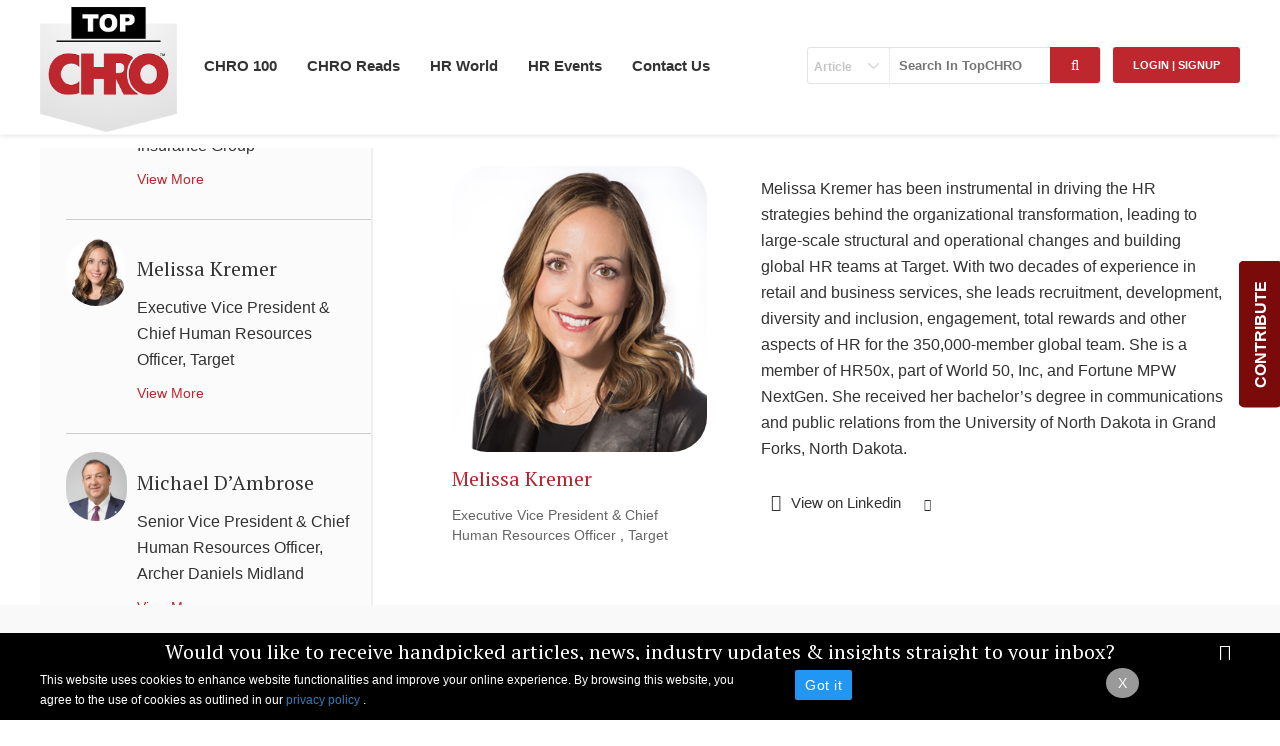

--- FILE ---
content_type: text/html; charset=utf-8
request_url: http://www.topchro.com/Profile/details/627
body_size: 22230
content:
<!DOCTYPE html>
<html lang="en">
<head>
    <meta charset="utf-8" />
    <title>Worldwide Top - 100 CHRO List | 2017</title>
    <meta name="robots" content="index, follow" />
    
    <meta name="description" content="Discover Worldwide TopCHRO List 2017 which includes the result of an intensive profiling of thousands of leaders whose professional human resources has made an irreplaceable contribution.">

    
    <meta name="keyword" content="Top CHRO in the World 2017,
TopCHRO Worldwide 2017,
worldwide TopCHRO List 2017,
TopCHRO List 2017,
top chro list worlwide 2017" />
    <link rel="canonical" href="https://www.topchro.com/worldwide-top-100-chros-list-2017" />

    
    
    <meta content="IE=edge" http-equiv="X-UA-Compatible" />
    <meta name="viewport" content="width=device-width, initial-scale=1.0" />
    <link rel="shortcut icon" href="" type="image/x-icon" />
    <link href="https://fonts.googleapis.com/css?family=PT+Serif:400,700" rel="stylesheet">
    <link rel="shortcut icon" type="image/x-icon" href="/images/favicon.ico">
    <meta content="text/html; charset=utf-8" http-equiv="Content-type" />
    <meta name="description" content="" />
    <meta name="author" content="" />
    <link href="/Content/style.css" rel="stylesheet"/>

    <link href="/Content/responsive.css" rel="stylesheet"/>

    <link href="/Content/fonts.css" rel="stylesheet"/>

    <link href="/Content/fonts/fonts.css" rel="stylesheet"/>

    <script src="/Scripts/modernizr-2.5.3.js"></script>

    <script src="/Scripts/jquery-1.7.1.js"></script>

    <link rel="stylesheet" href="https://maxcdn.bootstrapcdn.com/bootstrap/3.4.1/css/bootstrap.min.css">
    <script src="https://ajax.googleapis.com/ajax/libs/jquery/3.7.1/jquery.min.js"></script>
    <script src="https://maxcdn.bootstrapcdn.com/bootstrap/3.4.1/js/bootstrap.min.js"></script>
    
    <script type="text/javascript">
        (function (c, l, a, r, i, t, y) {
            c[a] = c[a] || function () { (c[a].q = c[a].q || []).push(arguments) };
            t = l.createElement(r); t.async = 1; t.src = "https://www.clarity.ms/tag/" + i;
            y = l.getElementsByTagName(r)[0]; y.parentNode.insertBefore(t, y);
        })(window, document, "clarity", "script", "nmjjexba9b");
    </script>
    <!-- Google tag (gtag.js) -->
    <script async src="https://www.googletagmanager.com/gtag/js?id=G-QXKMR8HTP8"></script>
    <script>window.dataLayer = window.dataLayer || []; function gtag() { dataLayer.push(arguments); } gtag('js', new Date()); gtag('config', 'G-QXKMR8HTP8');</script>


</head>
<body>
    <!--mobile menu-->
    <div class="mobile-menu">
        <!-- main menu start -->
        <div class="main-menu-bg">
        </div>
        <!-- main menu end -->
    </div>


    <header class="fixed">
        <!--bottom-section Start-->
        
        <div class="clear"></div>
        <div class="bottom-section">
            <div class="outer">

                <div class="logo">
                    <a href="/" title="Top CHRO">
                        <img src="/Images/TopCHRO.png" alt="TopCHRO" title="TopCHRO" />
                    </a>
                </div>
                <div class="right">
                    <span class="tg-menu" onclick="openNav()" title="Menu">&#9776;</span>
                    <div id="mySidenav" class="sidenav">
                        <div class="sidenav-inner">
                            <a class="closebtn" href="javascript:void(0)" title="" onclick="closeNav()">×</a>
                            <ul>


                                <li class="head"><a href="/the-elite-topchro" title="CHRO 100">CHRO 100</a></li>
                                <li class="head"><a title="Worldwide" href="/the-elite-topchro">Worldwide</a></li>
                                <li><a href="/profile/worldwide-top-100-chros-2019" title="Worldwide Top CHRO List 2019">2019</a></li>
                                <li><a href="/profile/worldwide-top-100-chros-2018" title="Worldwide Top CHRO List 2018">2018</a></li>
                                <li><a href="/profile/worldwide-top-100-chros-2017" title="Worldwide Top CHRO List 2017">2017</a></li>
                                <li><a href="/profile/worldwide-top-100-chros-list-2016" title="Worldwide Top CHRO List 2016">2016</a></li>
                                <li><a href="/profile/worldwide-top-100-chros-list-2015" title="Worldwide Top CHRO List 2015">2015</a></li>
                                <li><a href="/profile/worldwide-top-100-chros-list-2014" title="Worldwide Top CHRO List 2014">2014</a></li>
                                <li class="head"><a title="Regional" href="/the-elite-topchro">Regional</a></li>
                                <li><a href="/profile/the-asia-top-100-chros-list-2019" title="Asia 2019">Asia 2019</a></li>
                                <li>
                                    <a href="/profile/the-aus-nz-top-100-chros-list-2019" title="Australia & New Zealand Top CHRO List 2018">
                                        Australia & New Zealand 2019
                                    </a>
                                </li>
                                <li><a href="/profile/the-africa-top-100-chros-list-2019" title="Africa 2019">Africa 2019</a></li>
                                <li><a href="/profile/the-gcc-top-100-chros-list-2019" title="GCC Top CHRO List 2019">GCC 2019</a></li>
                                <li><a href="/profile/the-europe-top-100-chros-list-2019" title="Europe 2019">Europe 2019</a></li>
                                <li class="head">
                                    <a href="/categories/chro-read" title="CHRO Reads">CHRO Reads</a>
                                </li>

                                <li><a title="Strategic HR" href="/categories/strategic-hr">Strategic HR</a></li>
                                <li><a title="Talent Acquisition" href="/categories/talent-acquisition">Talent Acquisition</a></li>
                                <li><a title="Leadership Guide" href="/categories/leadership-guide">Leadership Guide</a></li>
                                <li><a title="HR Tech" href="/categories/hr-technology">HR Tech</a></li>
                                <li class="head"><a title="Nominate a CHRO" href="/nominate-a-chro">Nominate a CHRO</a></li>
                                <li class="head">
                                    <a href="/hr-events" title="HR World">HR World</a>
                                </li>
                                <li><a title="HR News and Trends" href="/news">HR News and Trends</a></li>
                                <li><a title="HR Videos" href="/videos">HR Videos</a></li>
                                <li class="head"><a href="/hr-events" title="HR Events">HR Events</a></li>
                                <li class="head"><a href="/contact-us" title="Contact Us">Contact Us</a></li>
                                <li class="head"><a title="Advertise" href="/advertise">Advertise</a></li>
                                <li class="head"><a href="/contribute" title="Contribute">Contribute</a></li>
                                <li class="head"><a href="/privacy-policy" title="Privacy Policy">Privacy Policy</a></li>
                                <li class="head"><a href="/terms-of-use" title="Terms of Use">Terms of Use</a></li>

                                <li class="head"><a href="/sitemap" title="Sitemap">Sitemap</a></li>
                            </ul>
                        </div>
                    </div>
                    <!---login start--->
                    <!---login end--->
                </div>
                <div class="logo-right">



                    <div class="clear">
                    </div>
                    <div class="bottom-part">
                        <div class="topics" id="topics">
                            <div class="top-part loginandreg-pop">
                                <div class="login-part">
                                    
            <a href="javascript:login('show');" title="Login | SignUp" class="smallbtn">Login | SignUp </a>


                                    
    <form action="/search" id="searchform" method="post"><input name="__RequestVerificationToken" type="hidden" value="jFtqkuSfyaAeW2YHGlriLab3ceUv6WhNLil1R2nQs8zoqWZmPODNR7_Fh0eIolF_yMJ9NHMqkrUb9FYvwwDyZ7hKedBXHCKkeBaC40chC0fV-KKAl52Pgn9-w8XWW2Pt1J8a7fV5FbYi6Z7HKqwtdrTwAY2JRZeoFvKldUTOeFk1" />    <span class="select-box">
        <select Class="round" data-val="true" data-val-required="The SearchKey field is required." id="LstSearchKey" name="SearchKey"><option value="Article">Article</option>
<option value="Profile">Profile</option>
</select>
        <div class="top-search">
            <input Placeholder="Search In TopCHRO" data-val="true" data-val-required="The SearchText field is required." id="TxtSearch" name="SearchText" type="text" value="" />            
            <button class="go-btn" id="btnSearch">
                <i class="fa fa-search"></i>
            </button>
        </div>
    </span>
</form>

                                    

<script type="text/javascript">
    $(document).click(function () {
        $("#signup-show").click(function () {
            $("#m-hide").show();
            $("#login-hide").hide();
        });

        $(".bto-login").click(function () {
            $("#login-hide").show();
            $("#m-hide").hide();
        });

    });

</script>



<div id="popupbox"> 
<div class="overlay"></div>
    <div class="pop">
     <a href="javascript:login('hide');" class="closee"><i class="fa fa-times"></i></a>
    <div class="right" id="m-hide">
            <div class="head-tag">              
                <h2>Have not registered as yet? SignUp Now</h2>                
            </div>
            <div class="bottom-head-tag">
                
<form action="/SignUp/Register" id="signupform" method="post"><input name="__RequestVerificationToken" type="hidden" value="_aP4nix6wIBDePCb_rGw2HorE1muAPIEGApLssPshZ3wUktONHxQf7F6GBoqU2At5dNBpdjkEUTfO9FgJAoT5F69OeU4p97SBCPbje1iWTKaM0z8fqaPfBPk8umV_0m5rxDuMdWb_ISLi_MoueBEkQFbWIp2fxyQkpbk7Zr8Pkw1" /><input data-val="true" data-val-length="The Name must be at least 2 characters long." data-val-length-max="100" data-val-length-min="2" data-val-required="The Name field is required." id="txtName" name="Name" placeholder="Name *" type="text" value="" /><span class="field-validation-valid" data-valmsg-for="Name" data-valmsg-replace="true"></span><input data-val="true" data-val-length="The email id must contains 10 characters." data-val-length-max="70" data-val-length-min="10" data-val-regex="Please enter valid Email id." data-val-regex-pattern="^([a-zA-Z0-9_\.\-])+\@(([a-zA-Z0-9\-])+\.)+([a-zA-Z0-9]{2,4})+$" data-val-required="Please enter your Email id." id="txtEmail" name="Email" placeholder="Email Address *" type="text" value="" /><span class="field-validation-valid" data-valmsg-for="Email" data-valmsg-replace="true"></span><input data-val="true" data-val-length="The Password must be at least 6 characters long." data-val-length-max="20" data-val-length-min="6" data-val-required="The Password field is required." id="txtPassword" name="Password" placeholder="Password *" type="password" /><span class="field-validation-valid" data-valmsg-for="Password" data-valmsg-replace="true"></span><input data-val="true" data-val-equalto="The password and confirmation password do not match." data-val-equalto-other="*.Password" id="txtConfirmPassword" name="ConfirmPassword" placeholder="Confirm Password *" type="password" /><span class="field-validation-valid" data-valmsg-for="ConfirmPassword" data-valmsg-replace="true"></span>    <input type="hidden" name="returnURL" value="/Profile/details/627"/>
    <button type="submit" class="btn">Register Now</button>
    <div class="bto-login"><a href="#">Back To Login</a></div>
    <p>
        * Your Click to 'Register Now' is an acceptance to the <b>'Terms & Conditions'</b>
        and <b>'Privacy Policy'</b>
    </p>  
</form><style>
#signupform .field-validation-error{font-size:12px;color:Red;}
</style>
            </div>
           
        </div>

    <div id="login-hide" class="left">
                    <div id="login-accnt-panel">
                <div class="head-tag">
                    <img src=/Images/TopCHRO.png />
                    <h2>Login</h2>
                </div>
                
<form action="/signup/Login" id="loginform" method="post"><input name="__RequestVerificationToken" type="hidden" value="iS5VVK2DS2sdMuDdNTGuceCh6Vx7A9WBR36w2OuFG_hALRLDQ0Ou9ygeaEzS3Po-Eg9TePfxOLieZmulUK-jYcWj0_D9J4jG0yRsAm6M4qE1LBpB00MrYQ6qerI_6HyNYOiVwER9lKfHm8VChx5b17hxw_w-y5qjyiGfBjKh1Jk1" />    <div class="row-block">
        <img src="/Images/loguser-icon.png" />
        <input data-val="true" data-val-required="The User name field is required." id="txtUsername" name="UserName" placeholder="Enter User id*" size="70" type="text" value="" />
        <span class="field-validation-valid" data-valmsg-for="UserName" data-valmsg-replace="true"></span>
    </div>
    <div class="row-block">
        <img src="/Images/logpass-icon.png" alt=" " title=" " />
        <input data-val="true" data-val-required="The Password field is required." id="txtPassword" name="Password" placeholder="Enter Password*" size="20" type="password" />
        <span class="field-validation-valid" data-valmsg-for="Password" data-valmsg-replace="true"></span>
    </div>
    <div class="row-block">
        <div class="row login-forgot">
            <button type="submit" class="btn">
                Login Now</button>
            <a href="javascript:;" title="Forgot password" id="forgot-click">Forgot password?</a>
        </div>
        <input type="hidden" name="returnURL" value="/Profile/details/627" />
    </div>
</form><style>
#loginform .field-validation-error{font-size:12px;color:Red;}
</style>
                
                 <div class="full-hide" id="signup-show">
                 <span>
                    Have not registered as yet?<br /><a href="#">SignUp Now</a>
                 </span>
                 </div>
                </div>

                <div id="forgt-passwrd-panel">
                    <div class="head-tag">
                        <img src=/Images/TopCHRO.png />
                        <h2>Forgot Password</h2>
                    </div>
                
<form action="/signup/SignUp/627" id="reset-password-form" method="post"><input name="__RequestVerificationToken" type="hidden" value="TenXwm3_Y9Bg51P12dhu6TQPyKuPziehSsZ-SWi5Yfhat00WbhrQ9_Nf1pB5G_1ppIxlb2FvDlDlTKuzkLz4tff0xB94cAHXXD8Dt7McnFzDFAuPPKgqLNaRr2b24eCv4L4lGxuieD1v-La2eP8E6ItTtMdJFF1sXZlKnDPHDak1" />    <div class="row-block">
        <img src="/Images/loguser-icon.png" />
        <input data-val="true" data-val-length="The Login/ Email id must contains 10 characters." data-val-length-max="70" data-val-length-min="10" data-val-regex="Please enter valid Email id." data-val-regex-pattern="^([a-zA-Z0-9_\.\-])+\@(([a-zA-Z0-9\-])+\.)+([a-zA-Z0-9]{2,4})+$" data-val-required="Please enter your Login/ Email id." id="txtUsername" name="UserName" placeholder="Enter Email id*" size="70" type="text" value="" />
        <span class="field-validation-valid" data-valmsg-for="UserName" data-valmsg-replace="true"></span>
        <div class="row-block">
            <div class="row login-forgot">
                <input type="hidden" name="returnURL" value="/Profile/details/627" />
                <button type="submit" value="Reset" class="btn" id="btn-Reset-Request">Submit</button>
                <span id="spCheckUserError" style="color: #f44336 !important; display: none"></span>
                <a href="javascript:;" title="Forgot password" id="existing-user">Existing User click here to login</a>
            </div>
        </div>
    </div>
</form><style>
#reset-password-form .field-validation-error{font-size:12px;color:Red;margin-left:0px;}
#spCheckUserError{font-size:12px;color:Red;position:relative;left:-120px;width:500px;}
</style>
                </div>

            </div>
        
    </div>
    <div class="clear"></div>
</div>






                                </div>

                            </div>
                            <ul class="topics-list">
                                <li><a href="/contact-us" title="Contact">Contact Us</a></li>

                                
                                <li><a href="/hr-events" title="HR Events">HR Events</a></li>
                                <li>
                                    <a href="javascript:void(0)" title="HR World">HR World</a>
                                    <ul class="more-topicstop">
                                        


                                        <li><a title="HR News and Trends" href="/news">HR News and Trends</a></li>
                                        <li><a title="HR Videos" href="/videos">HR Videos</a></li>
                                        

                                        
                                    </ul>
                                </li>

                                <li>
                                    <a href="/categories/chro-read" title="CHRO Reads">CHRO Reads</a>
                                    <ul class="more-topicstop">
                                        <li><a title="Strategic HR" href="/categories/strategic-hr">Strategic HR</a></li>
                                        <li><a title="Talent Acquisition" href="/categories/talent-acquisition">Talent Acquisition</a></li>
                                        <li><a title="Leadership Guide" href="/categories/leadership-guide">Leadership Guide</a></li>
                                        <li><a title="HR Tech" href="/categories/hr-technology">HR Tech</a></li>

                                        
                                    </ul>
                                </li>

                                <li>
                                    <a href="/the-elite-topchro" title="CHRO 100">CHRO 100</a>
                                    <ul class="more-topicstop">
                                        <li>
                                            <a title="Worldwide" href="/the-elite-topchro">Worldwide</a>
                                            <ul class="more-subtopics">
                                                <li><a href="/profile/worldwide-top-100-chros-2019" title="Worldwide Top CHRO List 2019">2019</a></li>
                                                <li>
                                                    <a href="/profile/worldwide-top-100-chros-2018" title="Worldwide Top CHRO List 2018">
                                                        2018
                                                    </a>
                                                </li>
                                                <li>
                                                    <a href="/profile/worldwide-top-100-chros-2017" title="Worldwide Top CHRO List 2017">
                                                        2017
                                                    </a>
                                                </li>
                                                <li><a href="/profile/worldwide-top-100-chros-list-2016" title="Worldwide Top CHRO List 2016">2016</a></li>
                                                <li><a href="/profile/worldwide-top-100-chros-list-2015" title="Worldwide Top CHRO List 2015">2015</a></li>
                                                <li><a href="/profile/worldwide-top-100-chros-list-2014" title="Worldwide Top CHRO List 2014">2014</a></li>
                                            </ul>
                                        </li>
                                        <li>
                                            <a title="Regional" href="/the-elite-topchro">Regional</a>
                                            <ul class="more-subtopics">
                                                <li>
                                                    <a href="/profile/the-asia-top-100-chros-list-2019" title="Asia 2019">
                                                        Asia
                                                        2019
                                                    </a>
                                                </li>
                                                <li>
                                                    <a href="/profile/the-aus-nz-top-100-chros-list-2019" title="Australia & New Zealand Top CHRO List 2019">
                                                        Australia & New Zealand 2019
                                                    </a>
                                                </li>
                                                <li>
                                                    <a href="/profile/the-africa-top-100-chros-list-2019" title="Africa 2019">
                                                        Africa 2019
                                                    </a>
                                                </li>
                                                <li>
                                                    <a href="/profile/the-gcc-top-100-chros-list-2019" title="GCC Top CHRO List 2019">
                                                        GCC 2019
                                                    </a>
                                                </li>
                                                <li>
                                                    <a href="/profile/the-europe-top-100-chros-list-2019" title="Europe 2019">
                                                        Europe 2019
                                                    </a>
                                                </li>
                                            </ul>
                                        </li>
                                        <li>
                                            <a title="Nominate a CHRO" href="/nominate-a-chro">
                                                Nominate a CHRO
                                            </a>
                                        </li>
                                        <li><a href="/contribute" title="Contribute">Contribute</a></li>
                                    </ul>
                                </li>
                            </ul>
                        </div>

                    </div>
                    <div class="icons-right">
                    </div>
                    <div class="clear">
                    </div>
                </div>
            </div>
            <div class="clear">
            </div>
        </div>
        <div class="clear">
        </div>

    </header>



    <div class="slidebtn" id="myslate">
        <span onclick="openSlide()" id="slate-title"><b>CONTRIBUTE</b></span>
        <div id="slidebtn-cont">
            <a class="closeslate" href="javascript:void(0)" title="" onclick="closeSlide()">×</a>
            <h3>
                Connect with the HR Community
            </h3>
            <p>Promote your event on TopCHRO's website and newsletter. Share your company's latest news. Submit your opinion articles that are valued by industry thought leaders. </p>
            <a class="smallbtn" href="/contribute" title="Read editorial guidelines here">Read editorial guidelines here</a>
        </div>
    </div>
    <!--Header End-->
    <!--Header End-->
    <div class="clear">
    </div>
    <section class="inner-part">
        
<section class="inner-part">
    <div class="outer prof-outer">
        <script type="text/javascript">
            $("p").filter(function () {
                return $.trim(this.innerHTML) === "&nbsp;"
            }).remove();
        </script>
     
        <div class="left-side">
            <ul class="profile-list" id="Profile-List">
           <li id="687">
                    <div class="profile-img">
                        <img src="/Images/Persons/Alan May-HPE.jpg"
                            alt="Alan May" title="Alan May">
                    </div>
                    <div class="profile-text" >
                        <h3>
                           Alan May</h3>
                        <p>
                            <span>Executive Vice President &amp; Chief People Officer</span>, <span>Hewlett Packard Enterprise</span>
                        </p>
                        <a href="/Profile/Details/687" class="view-more" id="687">View More</a>
                    </div>
                    <div class="clear">
                    </div>
                </li>
           <li id="676">
                    <div class="profile-img">
                        <img src="/Images/Persons/Amy-Best.jpg"
                            alt="Amy E. Best" title="Amy E. Best">
                    </div>
                    <div class="profile-text" >
                        <h3>
                           Amy E. Best</h3>
                        <p>
                            <span>Senior Executive Vice President &amp; Chief Human Resources Officer</span>, <span>Exelon Corporation</span>
                        </p>
                        <a href="/Profile/Details/676" class="view-more" id="676">View More</a>
                    </div>
                    <div class="clear">
                    </div>
                </li>
           <li id="640">
                    <div class="profile-img">
                        <img src="/Images/Persons/Andy Scoggin-Albrtsons-Cos..jpg"
                            alt="Andrew Scoggin" title="Andrew Scoggin">
                    </div>
                    <div class="profile-text" >
                        <h3>
                           Andrew Scoggin</h3>
                        <p>
                            <span>Executive Vice President of Human Resources, Public Affairs, Government Relations and Labor Relations</span>, <span>Albertsons Cos.</span>
                        </p>
                        <a href="/Profile/Details/640" class="view-more" id="640">View More</a>
                    </div>
                    <div class="clear">
                    </div>
                </li>
           <li id="624">
                    <div class="profile-img">
                        <img src="/Images/Persons/Annette-R-Martinez-State-Farm.jpg"
                            alt="Annette R. Martinez" title="Annette R. Martinez">
                    </div>
                    <div class="profile-text" >
                        <h3>
                           Annette R. Martinez</h3>
                        <p>
                            <span>Senior Vice President Human Resources</span>, <span>State Farm</span>
                        </p>
                        <a href="/Profile/Details/624" class="view-more" id="624">View More</a>
                    </div>
                    <div class="clear">
                    </div>
                </li>
           <li id="673">
                    <div class="profile-img">
                        <img src="/Images/Persons/Beth Simonetti-Tech Data.jpg"
                            alt="Beth E. Simonetti" title="Beth E. Simonetti">
                    </div>
                    <div class="profile-text" >
                        <h3>
                           Beth E. Simonetti</h3>
                        <p>
                            <span>Executive Vice President &amp; Chief Human Resources Officer</span>, <span>Tech Data</span>
                        </p>
                        <a href="/Profile/Details/673" class="view-more" id="673">View More</a>
                    </div>
                    <div class="clear">
                    </div>
                </li>
           <li id="592">
                    <div class="profile-img">
                        <img src="/Images/Persons/Beth-Galetti.jpg"
                            alt="Beth Galetti" title="Beth Galetti">
                    </div>
                    <div class="profile-text" >
                        <h3>
                           Beth Galetti</h3>
                        <p>
                            <span>Senior Vice President, Human Resources</span>, <span>Amazon.com, Inc.</span>
                        </p>
                        <a href="/Profile/Details/592" class="view-more" id="592">View More</a>
                    </div>
                    <div class="clear">
                    </div>
                </li>
           <li id="646">
                    <div class="profile-img">
                        <img src="/Images/Persons/Cheryl H. Johnson-Caterpillar.jpg"
                            alt="Cheryl H. Johnson" title="Cheryl H. Johnson">
                    </div>
                    <div class="profile-text" >
                        <h3>
                           Cheryl H. Johnson</h3>
                        <p>
                            <span>Chief Human Resources Officer</span>, <span>Caterpillar</span>
                        </p>
                        <a href="/Profile/Details/646" class="view-more" id="646">View More</a>
                    </div>
                    <div class="clear">
                    </div>
                </li>
           <li id="647">
                    <div class="profile-img">
                        <img src="/Images/Persons/Christopher-Curia-Energy-Transfer-Equity.jpg"
                            alt="Christopher Curia" title="Christopher Curia">
                    </div>
                    <div class="profile-text" >
                        <h3>
                           Christopher Curia</h3>
                        <p>
                            <span>Executive Vice President &amp; Chief Human Resources Officer</span>, <span>Energy Transfer Equity</span>
                        </p>
                        <a href="/Profile/Details/647" class="view-more" id="647">View More</a>
                    </div>
                    <div class="clear">
                    </div>
                </li>
           <li id="654">
                    <div class="profile-img">
                        <img src="/Images/Persons/Claudine Maccartney-AIG.jpg"
                            alt="Claudine Macartney" title="Claudine Macartney">
                    </div>
                    <div class="profile-text" >
                        <h3>
                           Claudine Macartney</h3>
                        <p>
                            <span>Executive Vice President and Chief Human Resources Officer</span>, <span>AIG</span>
                        </p>
                        <a href="/Profile/Details/654" class="view-more" id="654">View More</a>
                    </div>
                    <div class="clear">
                    </div>
                </li>
           <li id="650">
                    <div class="profile-img">
                        <img src="/Images/Persons/Dane-Holmes.jpeg"
                            alt="Dane E. Holmes" title="Dane E. Holmes">
                    </div>
                    <div class="profile-text" >
                        <h3>
                           Dane E. Holmes</h3>
                        <p>
                            <span>Executive Vice President &amp; Global Head of Human Capital Management</span>, <span>The Goldman Sachs Group, Inc.</span>
                        </p>
                        <a href="/Profile/Details/650" class="view-more" id="650">View More</a>
                    </div>
                    <div class="clear">
                    </div>
                </li>
           <li id="623">
                    <div class="profile-img">
                        <img src="/Images/Persons/d6cb41bf-f228-43f5-9524-e260463e47e9_Darrell L. Ford.jpg"
                            alt="Darrell L. Ford" title="Darrell L. Ford">
                    </div>
                    <div class="profile-text" >
                        <h3>
                           Darrell L. Ford</h3>
                        <p>
                            <span>Chief Human Resources Officer</span>, <span>DuPont de Nemours</span>
                        </p>
                        <a href="/Profile/Details/623" class="view-more" id="623">View More</a>
                    </div>
                    <div class="clear">
                    </div>
                </li>
           <li id="617">
                    <div class="profile-img">
                        <img src="/Images/Persons/David-Galloreese-Wells-Fargo.jpg"
                            alt="David C. Galloreese" title="David C. Galloreese">
                    </div>
                    <div class="profile-text" >
                        <h3>
                           David C. Galloreese</h3>
                        <p>
                            <span>Senior Executive Vice President, Head of Human Resources</span>, <span>Wells Fargo</span>
                        </p>
                        <a href="/Profile/Details/617" class="view-more" id="617">View More</a>
                    </div>
                    <div class="clear">
                    </div>
                </li>
           <li id="649">
                    <div class="profile-img">
                        <img src="/Images/Persons/Dawn Rogers-Pfizer.jpg"
                            alt="DAWN ROGERS" title="DAWN ROGERS">
                    </div>
                    <div class="profile-text" >
                        <h3>
                           DAWN ROGERS</h3>
                        <p>
                            <span>Executive Vice President, Chief Human Resources Officer</span>, <span>Pfizer</span>
                        </p>
                        <a href="/Profile/Details/649" class="view-more" id="649">View More</a>
                    </div>
                    <div class="clear">
                    </div>
                </li>
           <li id="590">
                    <div class="profile-img">
                        <img src="/Images/Persons/Deirdre-O’Brien.jpg"
                            alt="Deirdre O’Brien" title="Deirdre O’Brien">
                    </div>
                    <div class="profile-text" >
                        <h3>
                           Deirdre O’Brien</h3>
                        <p>
                            <span>Senior Vice President, Retail + People</span>, <span>Apple Inc.</span>
                        </p>
                        <a href="/Profile/Details/590" class="view-more" id="590">View More</a>
                    </div>
                    <div class="clear">
                    </div>
                </li>
           <li id="626">
                    <div class="profile-img">
                        <img src="/Images/Persons/Diane-Gherson.JPG"
                            alt="Diane Gherson" title="Diane Gherson">
                    </div>
                    <div class="profile-text" >
                        <h3>
                           Diane Gherson</h3>
                        <p>
                            <span>Chief Human Resources Officer</span>, <span>IBM</span>
                        </p>
                        <a href="/Profile/Details/626" class="view-more" id="626">View More</a>
                    </div>
                    <div class="clear">
                    </div>
                </li>
           <li id="602">
                    <div class="profile-img">
                        <img src="/Images/Persons/Eileen-Naughton.jpg"
                            alt="Eileen Naughton" title="Eileen Naughton">
                    </div>
                    <div class="profile-text" >
                        <h3>
                           Eileen Naughton</h3>
                        <p>
                            <span>Vice President of People Operations</span>, <span>Google LLC</span>
                        </p>
                        <a href="/Profile/Details/602" class="view-more" id="602">View More</a>
                    </div>
                    <div class="clear">
                    </div>
                </li>
           <li id="609">
                    <div class="profile-img">
                        <img src="/Images/Persons/Elcio-Barcelos-Fannie-Mae.jpg"
                            alt="Elcio Barcelos" title="Elcio Barcelos">
                    </div>
                    <div class="profile-text" >
                        <h3>
                           Elcio Barcelos</h3>
                        <p>
                            <span>Senior Vice President &amp; Chief Human Resources Officer</span>, <span>Fannie Mae</span>
                        </p>
                        <a href="/Profile/Details/609" class="view-more" id="609">View More</a>
                    </div>
                    <div class="clear">
                    </div>
                </li>
           <li id="656">
                    <div class="profile-img">
                        <img src="/Images/Persons/Elisa Eberwein-American Airlines.jpg"
                            alt="Elise Eberwein" title="Elise Eberwein">
                    </div>
                    <div class="profile-text" >
                        <h3>
                           Elise Eberwein</h3>
                        <p>
                            <span>Executive Vice President - People, Communications &amp; Public Affairs</span>, <span>American Airlines Group</span>
                        </p>
                        <a href="/Profile/Details/656" class="view-more" id="656">View More</a>
                    </div>
                    <div class="clear">
                    </div>
                </li>
           <li id="634">
                    <div class="profile-img">
                        <img src="/Images/Persons/bdd6e61f-6549-450b-ace4-1fd1b51e9b48_128 Elizabeth B. Amato.jpg"
                            alt="Elizabeth B. Amato " title="Elizabeth B. Amato ">
                    </div>
                    <div class="profile-text" >
                        <h3>
                           Elizabeth B. Amato </h3>
                        <p>
                            <span>Executive Vice President &amp; Chief Human Resources Officer</span>, <span>United Technologies</span>
                        </p>
                        <a href="/Profile/Details/634" class="view-more" id="634">View More</a>
                    </div>
                    <div class="clear">
                    </div>
                </li>
           <li id="593">
                    <div class="profile-img">
                        <img src="/Images/Persons/cad6f17c-f248-4c58-a52b-f7a79ae50788_Ellen Wilson -UnitedHealth Group.jpg"
                            alt="Ellen Wilson" title="Ellen Wilson">
                    </div>
                    <div class="profile-text" >
                        <h3>
                           Ellen Wilson</h3>
                        <p>
                            <span>Executive Vice President, Chief Human Resources Officer</span>, <span>UnitedHealth Group</span>
                        </p>
                        <a href="/Profile/Details/593" class="view-more" id="593">View More</a>
                    </div>
                    <div class="clear">
                    </div>
                </li>
           <li id="679">
                    <div class="profile-img">
                        <img src="/Images/Persons/Fernando-Casadevall-World-Fuel-Services.jpg"
                            alt="Fernando Casadevall" title="Fernando Casadevall">
                    </div>
                    <div class="profile-text" >
                        <h3>
                           Fernando Casadevall</h3>
                        <p>
                            <span>Chief Human Resources Officer</span>, <span>World Fuel Services</span>
                        </p>
                        <a href="/Profile/Details/679" class="view-more" id="679">View More</a>
                    </div>
                    <div class="clear">
                    </div>
                </li>
           <li id="619">
                    <div class="profile-img">
                        <img src="/Images/Persons/Fiona C. Laird-Andeavor.jpg"
                            alt="Fiona C. Laird" title="Fiona C. Laird">
                    </div>
                    <div class="profile-text" >
                        <h3>
                           Fiona C. Laird</h3>
                        <p>
                            <span>Chief Human Resources Officer</span>, <span>Marathon Petroleum</span>
                        </p>
                        <a href="/Profile/Details/619" class="view-more" id="619">View More</a>
                    </div>
                    <div class="clear">
                    </div>
                </li>
           <li id="652">
                    <div class="profile-img">
                        <img src="/Images/Persons/Francine-Katsoudas.jpg"
                            alt="Francine Katsoudas" title="Francine Katsoudas">
                    </div>
                    <div class="profile-text" >
                        <h3>
                           Francine Katsoudas</h3>
                        <p>
                            <span>Executive Vice President &amp; Chief People Officer</span>, <span>Cisco</span>
                        </p>
                        <a href="/Profile/Details/652" class="view-more" id="652">View More</a>
                    </div>
                    <div class="clear">
                    </div>
                </li>
           <li id="601">
                    <div class="profile-img">
                        <img src="/Images/Persons/Franz Lazarus-Costco.jpg"
                            alt="Franz Lazarus" title="Franz Lazarus">
                    </div>
                    <div class="profile-text" >
                        <h3>
                           Franz Lazarus</h3>
                        <p>
                            <span>Executive Vice President, Administration &amp; Human Resources</span>, <span>Costco</span>
                        </p>
                        <a href="/Profile/Details/601" class="view-more" id="601">View More</a>
                    </div>
                    <div class="clear">
                    </div>
                </li>
           <li id="661">
                    <div class="profile-img">
                        <img src="/Images/Persons/Gale King-Nationwide.jpg"
                            alt="Gale King" title="Gale King">
                    </div>
                    <div class="profile-text" >
                        <h3>
                           Gale King</h3>
                        <p>
                            <span>Executive Vice President &amp; Chief Administrative Officer</span>, <span>Nationwide</span>
                        </p>
                        <a href="/Profile/Details/661" class="view-more" id="661">View More</a>
                    </div>
                    <div class="clear">
                    </div>
                </li>
           <li id="670">
                    <div class="profile-img">
                        <img src="/Images/Persons/Harriet Harty-Allstate.jpg"
                            alt="Harriet Harty" title="Harriet Harty">
                    </div>
                    <div class="profile-text" >
                        <h3>
                           Harriet Harty</h3>
                        <p>
                            <span>Chief Human Resources Officer</span>, <span>Allstate</span>
                        </p>
                        <a href="/Profile/Details/670" class="view-more" id="670">View More</a>
                    </div>
                    <div class="clear">
                    </div>
                </li>
           <li id="615">
                    <div class="profile-img">
                        <img src="/Images/Persons/20fe429f-548f-4262-814d-55ed3b7a974b_Heidi B. Capozzi.jpg"
                            alt="Heidi B. Capozzi" title="Heidi B. Capozzi">
                    </div>
                    <div class="profile-text" >
                        <h3>
                           Heidi B. Capozzi</h3>
                        <p>
                            <span>Senior Vice President, Human Resource</span>, <span>Boeing</span>
                        </p>
                        <a href="/Profile/Details/615" class="view-more" id="615">View More</a>
                    </div>
                    <div class="clear">
                    </div>
                </li>
           <li id="628">
                    <div class="profile-img">
                        <img src="/Images/Persons/Jacqueline M. Welch-Freddie Mac.jpg"
                            alt="Jacqueline M. Welch" title="Jacqueline M. Welch">
                    </div>
                    <div class="profile-text" >
                        <h3>
                           Jacqueline M. Welch</h3>
                        <p>
                            <span>Senior Vice President, Chief Human Resources Officer &amp; Chief Diversity Officer</span>, <span>Freddie Mac</span>
                        </p>
                        <a href="/Profile/Details/628" class="view-more" id="628">View More</a>
                    </div>
                    <div class="clear">
                    </div>
                </li>
           <li id="588">
                    <div class="profile-img">
                        <img src="/Images/Persons/Jacqui Canney-Walmart.jpg"
                            alt="Jacqui Canney" title="Jacqui Canney">
                    </div>
                    <div class="profile-text" >
                        <h3>
                           Jacqui Canney</h3>
                        <p>
                            <span>Executive Vice President, Global People Division</span>, <span>Walmart</span>
                        </p>
                        <a href="/Profile/Details/588" class="view-more" id="588">View More</a>
                    </div>
                    <div class="clear">
                    </div>
                </li>
           <li id="641">
                    <div class="profile-img">
                        <img src="/Images/Persons/5164d44d-1700-4d3f-9cc8-b730cf096655_41 Jayne Parker.jpg"
                            alt="Jayne Parker" title="Jayne Parker">
                    </div>
                    <div class="profile-text" >
                        <h3>
                           Jayne Parker</h3>
                        <p>
                            <span>Senior Executive Vice President &amp; Chief Human Resources Officer </span>, <span>Disney</span>
                        </p>
                        <a href="/Profile/Details/641" class="view-more" id="641">View More</a>
                    </div>
                    <div class="clear">
                    </div>
                </li>
           <li id="651">
                    <div class="profile-img">
                        <img src="/Images/Persons/Jeff-Brodsky-Morgan-Stanley.png"
                            alt="Jeff Brodsky" title="Jeff Brodsky">
                    </div>
                    <div class="profile-text" >
                        <h3>
                           Jeff Brodsky</h3>
                        <p>
                            <span>Chief Human Resources Officer</span>, <span>Morgan Stanley</span>
                        </p>
                        <a href="/Profile/Details/651" class="view-more" id="651">View More</a>
                    </div>
                    <div class="clear">
                    </div>
                </li>
           <li id="630">
                    <div class="profile-img">
                        <img src="/Images/Persons/Jennifer L. Weber-Lowe&#39;s.jpg"
                            alt="Jennifer L. Weber" title="Jennifer L. Weber">
                    </div>
                    <div class="profile-text" >
                        <h3>
                           Jennifer L. Weber</h3>
                        <p>
                            <span>Executive Vice President, Human Resources</span>, <span>Lowe&#39;s Corporation</span>
                        </p>
                        <a href="/Profile/Details/630" class="view-more" id="630">View More</a>
                    </div>
                    <div class="clear">
                    </div>
                </li>
           <li id="681">
                    <div class="profile-img">
                        <img src="/Images/Persons/Jim-Tillis-Plains-GP.jpg"
                            alt="Jim Tillis" title="Jim Tillis">
                    </div>
                    <div class="profile-text" >
                        <h3>
                           Jim Tillis</h3>
                        <p>
                            <span>Vice President, Human Resources &amp; Chief Human Resources Officer</span>, <span>Plains GP Holdings</span>
                        </p>
                        <a href="/Profile/Details/681" class="view-more" id="681">View More</a>
                    </div>
                    <div class="clear">
                    </div>
                </li>
           <li id="657">
                    <div class="profile-img">
                        <img src="/Images/Persons/Joanne-Smith.jpg.jpg"
                            alt="Joanne Smith" title="Joanne Smith">
                    </div>
                    <div class="profile-text" >
                        <h3>
                           Joanne Smith</h3>
                        <p>
                            <span>Executive Vice President &amp; Chief People Officer</span>, <span>Delta Air Lines, Inc.</span>
                        </p>
                        <a href="/Profile/Details/657" class="view-more" id="657">View More</a>
                    </div>
                    <div class="clear">
                    </div>
                </li>
           <li id="655">
                    <div class="profile-img">
                        <img src="/Images/Persons/John-M-Steele.jpg"
                            alt="John M. Steele" title="John M. Steele">
                    </div>
                    <div class="profile-text" >
                        <h3>
                           John M. Steele</h3>
                        <p>
                            <span>Senior Vice President, Human Resources</span>, <span>HCA Healthcare, Inc.</span>
                        </p>
                        <a href="/Profile/Details/655" class="view-more" id="655">View More</a>
                    </div>
                    <div class="clear">
                    </div>
                </li>
           <li id="653">
                    <div class="profile-img">
                        <img src="/Images/Persons/John Murabito-Cigna.jpg"
                            alt="John Murabito" title="John Murabito">
                    </div>
                    <div class="profile-text" >
                        <h3>
                           John Murabito</h3>
                        <p>
                            <span>Executive Vice President and Chief Human Resources Officer</span>, <span>Cigna</span>
                        </p>
                        <a href="/Profile/Details/653" class="view-more" id="653">View More</a>
                    </div>
                    <div class="clear">
                    </div>
                </li>
           <li id="594">
                    <div class="profile-img">
                        <img src="/Images/Persons/Jorge-Figueredo-Mckesson.jpg"
                            alt="Jorge Figueredo" title="Jorge Figueredo">
                    </div>
                    <div class="profile-text" >
                        <h3>
                           Jorge Figueredo</h3>
                        <p>
                            <span>Executive Vice President and Chief Human Resources Officer</span>, <span>McKesson</span>
                        </p>
                        <a href="/Profile/Details/594" class="view-more" id="594">View More</a>
                    </div>
                    <div class="clear">
                    </div>
                </li>
           <li id="677">
                    <div class="profile-img">
                        <img src="/Images/Persons/9f3cff2a-15e6-467b-8dbc-993983014f3c_jory berson_n.jpg"
                            alt="Jory A. Berson" title="Jory A. Berson">
                    </div>
                    <div class="profile-text" >
                        <h3>
                           Jory A. Berson</h3>
                        <p>
                            <span>Chief Human Resources Officer </span>, <span>Capital One </span>
                        </p>
                        <a href="/Profile/Details/677" class="view-more" id="677">View More</a>
                    </div>
                    <div class="clear">
                    </div>
                </li>
           <li id="669">
                    <div class="profile-img">
                        <img src="/Images/Persons/c59fef7b-9f93-48fd-98f9-9bc5df90160c_100 Joyce Westerdah.jpg"
                            alt="Joyce Westerdahl" title="Joyce Westerdahl">
                    </div>
                    <div class="profile-text" >
                        <h3>
                           Joyce Westerdahl</h3>
                        <p>
                            <span>Executive Vice President- Human Resource</span>, <span>Oracle</span>
                        </p>
                        <a href="/Profile/Details/669" class="view-more" id="669">View More</a>
                    </div>
                    <div class="clear">
                    </div>
                </li>
           <li id="635">
                    <div class="profile-img">
                        <img src="/Images/Persons/1bc6633a-4467-4360-b1c1-e0e0f8a979f6_Judy Edge.jpg"
                            alt="Judy Edge" title="Judy Edge">
                    </div>
                    <div class="profile-text" >
                        <h3>
                           Judy Edge</h3>
                        <p>
                            <span>Corporate Vice President, Human Resources</span>, <span>FedEx</span>
                        </p>
                        <a href="/Profile/Details/635" class="view-more" id="635">View More</a>
                    </div>
                    <div class="clear">
                    </div>
                </li>
           <li id="611">
                    <div class="profile-img">
                        <img src="/Images/Persons/Julia Rinehart-Valero.jpg"
                            alt="Julia Rendon Reinhart" title="Julia Rendon Reinhart">
                    </div>
                    <div class="profile-text" >
                        <h3>
                           Julia Rendon Reinhart</h3>
                        <p>
                            <span>Senior Vice President-Human Resources and Administration</span>, <span>Valero</span>
                        </p>
                        <a href="/Profile/Details/611" class="view-more" id="611">View More</a>
                    </div>
                    <div class="clear">
                    </div>
                </li>
           <li id="662">
                    <div class="profile-img">
                        <img src="/Images/Persons/Kamy Scarlett-Best Buy.jpg"
                            alt="Kamy Scarlett" title="Kamy Scarlett">
                    </div>
                    <div class="profile-text" >
                        <h3>
                           Kamy Scarlett</h3>
                        <p>
                            <span>Chief Human Resources Officer</span>, <span>Best Buy</span>
                        </p>
                        <a href="/Profile/Details/662" class="view-more" id="662">View More</a>
                    </div>
                    <div class="clear">
                    </div>
                </li>
           <li id="674">
                    <div class="profile-img">
                        <img src="/Images/Persons/Karen D. Taylor-Enterprise Products Partners.jpg"
                            alt="Karen&#160;D.&#160;Taylor" title="Karen&#160;D.&#160;Taylor">
                    </div>
                    <div class="profile-text" >
                        <h3>
                           Karen&#160;D.&#160;Taylor</h3>
                        <p>
                            <span>Senior Vice President, Human Resources</span>, <span>Enterprise Products Partners</span>
                        </p>
                        <a href="/Profile/Details/674" class="view-more" id="674">View More</a>
                    </div>
                    <div class="clear">
                    </div>
                </li>
           <li id="666">
                    <div class="profile-img">
                        <img src="/Images/Persons/Kate Gebo-United Continental Holding.jpg"
                            alt="Kate Gebo" title="Kate Gebo">
                    </div>
                    <div class="profile-text" >
                        <h3>
                           Kate Gebo</h3>
                        <p>
                            <span>Executive Vice President, Human Resources and Labor Relations</span>, <span>United Continental Holding</span>
                        </p>
                        <a href="/Profile/Details/666" class="view-more" id="666">View More</a>
                    </div>
                    <div class="clear">
                    </div>
                </li>
           <li id="659">
                    <div class="profile-img">
                        <img src="/Images/Persons/Katherine O&#39;Brien-New York Life Insurance.jpg"
                            alt="Katherine R. O&#39;Brien" title="Katherine R. O&#39;Brien">
                    </div>
                    <div class="profile-text" >
                        <h3>
                           Katherine R. O&#39;Brien</h3>
                        <p>
                            <span>Senior Vice President &amp; Chief Human Resources Officer</span>, <span>New York Life Insurance</span>
                        </p>
                        <a href="/Profile/Details/659" class="view-more" id="659">View More</a>
                    </div>
                    <div class="clear">
                    </div>
                </li>
           <li id="613">
                    <div class="profile-img">
                        <img src="/Images/Persons/3f6f5ea7-9a7c-43d7-94ef-21da9651fd66_95 Kathleen Hogan.jpg"
                            alt="Kathleen Hogan" title="Kathleen Hogan">
                    </div>
                    <div class="profile-text" >
                        <h3>
                           Kathleen Hogan</h3>
                        <p>
                            <span>Executive Vice President, Human Resources</span>, <span>Microsoft</span>
                        </p>
                        <a href="/Profile/Details/613" class="view-more" id="613">View More</a>
                    </div>
                    <div class="clear">
                    </div>
                </li>
           <li id="604">
                    <div class="profile-img">
                        <img src="/Images/Persons/5a5050d1-f8b7-466f-b856-c64c7bb43cc2_Kathleen Wilson Thompson.jpg"
                            alt="Kathleen Wilson-Thompson" title="Kathleen Wilson-Thompson">
                    </div>
                    <div class="profile-text" >
                        <h3>
                           Kathleen Wilson-Thompson</h3>
                        <p>
                            <span>Executive Vice President &amp; Global Chief Human Resources Officer</span>, <span>Walgreens Boots Alliance</span>
                        </p>
                        <a href="/Profile/Details/604" class="view-more" id="604">View More</a>
                    </div>
                    <div class="clear">
                    </div>
                </li>
           <li id="599">
                    <div class="profile-img">
                        <img src="/Images/Persons/Kiersten Robinson-Ford.jpg"
                            alt="Kiersten Robinson" title="Kiersten Robinson">
                    </div>
                    <div class="profile-text" >
                        <h3>
                           Kiersten Robinson</h3>
                        <p>
                            <span>Group Vice President &amp; Chief Human Resources Officer</span>, <span>Ford</span>
                        </p>
                        <a href="/Profile/Details/599" class="view-more" id="599">View More</a>
                    </div>
                    <div class="clear">
                    </div>
                </li>
           <li id="591">
                    <div class="profile-img">
                        <img src="/Images/Persons/Kim Briones-Berkshire Hathway.jpg"
                            alt="Kim Briones" title="Kim Briones">
                    </div>
                    <div class="profile-text" >
                        <h3>
                           Kim Briones</h3>
                        <p>
                            <span>Senior Vice President, Human Resources</span>, <span>Berkshire Hathway</span>
                        </p>
                        <a href="/Profile/Details/591" class="view-more" id="591">View More</a>
                    </div>
                    <div class="clear">
                    </div>
                </li>
           <li id="600">
                    <div class="profile-img">
                        <img src="/Images/Persons/Kimberly (Kim) J. Brycz-General Motors.jpg"
                            alt="Kimberly (Kim) J. Brycz" title="Kimberly (Kim) J. Brycz">
                    </div>
                    <div class="profile-text" >
                        <h3>
                           Kimberly (Kim) J. Brycz</h3>
                        <p>
                            <span>Senior Vice President, Global Human Resources</span>, <span>General Motors</span>
                        </p>
                        <a href="/Profile/Details/600" class="view-more" id="600">View More</a>
                    </div>
                    <div class="clear">
                    </div>
                </li>
           <li id="682">
                    <div class="profile-img">
                        <img src="/Images/Persons/Kristen-Ludgate-3M.jpg"
                            alt="Kristen M. Ludgate" title="Kristen M. Ludgate">
                    </div>
                    <div class="profile-text" >
                        <h3>
                           Kristen M. Ludgate</h3>
                        <p>
                            <span>Senior Vice President, Human Resources</span>, <span>3M</span>
                        </p>
                        <a href="/Profile/Details/682" class="view-more" id="682">View More</a>
                    </div>
                    <div class="clear">
                    </div>
                </li>
           <li id="608">
                    <div class="profile-img">
                        <img src="/Images/Persons/L. Kevin Cox.jpg"
                            alt="L. Kevin Cox" title="L. Kevin Cox">
                    </div>
                    <div class="profile-text" >
                        <h3>
                           L. Kevin Cox</h3>
                        <p>
                            <span>Chief Human Resources Officer</span>, <span>General Electric</span>
                        </p>
                        <a href="/Profile/Details/608" class="view-more" id="608">View More</a>
                    </div>
                    <div class="clear">
                    </div>
                </li>
           <li id="621">
                    <div class="profile-img">
                        <img src="/Images/Persons/Leah-Stark-Anthem.jpg"
                            alt="Leah Stark" title="Leah Stark">
                    </div>
                    <div class="profile-text" >
                        <h3>
                           Leah Stark</h3>
                        <p>
                            <span>Executive Vice President &amp; Chief Human Resources Officer</span>, <span>Anthem</span>
                        </p>
                        <a href="/Profile/Details/621" class="view-more" id="621">View More</a>
                    </div>
                    <div class="clear">
                    </div>
                </li>
           <li id="595">
                    <div class="profile-img">
                        <img src="/Images/Persons/Lisa-Bisaccia.jpg"
                            alt="Lisa Bisaccia" title="Lisa Bisaccia">
                    </div>
                    <div class="profile-text" >
                        <h3>
                           Lisa Bisaccia</h3>
                        <p>
                            <span>Executive Vice President and Chief Human Resources Officer</span>, <span>CVS Health</span>
                        </p>
                        <a href="/Profile/Details/595" class="view-more" id="595">View More</a>
                    </div>
                    <div class="clear">
                    </div>
                </li>
           <li id="686">
                    <div class="profile-img">
                        <img src="/Images/Persons/Lisa-Chang-Coca-Cola.jpg"
                            alt="Lisa Chang" title="Lisa Chang">
                    </div>
                    <div class="profile-text" >
                        <h3>
                           Lisa Chang</h3>
                        <p>
                            <span>Chief People Officer</span>, <span>Coca- Cola</span>
                        </p>
                        <a href="/Profile/Details/686" class="view-more" id="686">View More</a>
                    </div>
                    <div class="clear">
                    </div>
                </li>
           <li id="645">
                    <div class="profile-img">
                        <img src="/Images/Persons/Lori Goler-Facebook.jpg"
                            alt="Lori Goler" title="Lori Goler">
                    </div>
                    <div class="profile-text" >
                        <h3>
                           Lori Goler</h3>
                        <p>
                            <span>Vice President, Human Resources</span>, <span>Facebook</span>
                        </p>
                        <a href="/Profile/Details/645" class="view-more" id="645">View More</a>
                    </div>
                    <div class="clear">
                    </div>
                </li>
           <li id="685">
                    <div class="profile-img">
                        <img src="/Images/Persons/Lori-Niederst-Progressive.jpg"
                            alt="Lori Niederst" title="Lori Niederst">
                    </div>
                    <div class="profile-text" >
                        <h3>
                           Lori Niederst</h3>
                        <p>
                            <span>Chief Human Resources Officer</span>, <span>Progressive</span>
                        </p>
                        <a href="/Profile/Details/685" class="view-more" id="685">View More</a>
                    </div>
                    <div class="clear">
                    </div>
                </li>
           <li id="638">
                    <div class="profile-img">
                        <img src="/Images/Persons/Lucien-Alziari.jpg"
                            alt="Lucien Alziari" title="Lucien Alziari">
                    </div>
                    <div class="profile-text" >
                        <h3>
                           Lucien Alziari</h3>
                        <p>
                            <span>Executive Vice President &amp; Chief Human Resources Officer</span>, <span>Prudential Financial, Inc</span>
                        </p>
                        <a href="/Profile/Details/638" class="view-more" id="638">View More</a>
                    </div>
                    <div class="clear">
                    </div>
                </li>
           <li id="672">
                    <div class="profile-img">
                        <img src="/Images/Persons/a74a2f4b-5d8b-4491-a769-081b9b38f72b_Marc A. Howze.jpg"
                            alt="Marc A. Howze" title="Marc A. Howze">
                    </div>
                    <div class="profile-text" >
                        <h3>
                           Marc A. Howze</h3>
                        <p>
                            <span>Senior Vice President &amp; Chief Administrative Officer</span>, <span>John Deere</span>
                        </p>
                        <a href="/Profile/Details/672" class="view-more" id="672">View More</a>
                    </div>
                    <div class="clear">
                    </div>
                </li>
           <li id="606">
                    <div class="profile-img">
                        <img src="/Images/Persons/Marc-C.-Reed.jpg"
                            alt="Marc C. Reed" title="Marc C. Reed">
                    </div>
                    <div class="profile-text" >
                        <h3>
                           Marc C. Reed</h3>
                        <p>
                            <span>Executive Vice President &amp; Chief Human Resources Officer</span>, <span>Verizon</span>
                        </p>
                        <a href="/Profile/Details/606" class="view-more" id="606">View More</a>
                    </div>
                    <div class="clear">
                    </div>
                </li>
           <li id="680">
                    <div class="profile-img">
                        <img src="/Images/Persons/Marcy-Benton-Publix-Super.jpg"
                            alt="Marcy Benton" title="Marcy Benton">
                    </div>
                    <div class="profile-text" >
                        <h3>
                           Marcy Benton</h3>
                        <p>
                            <span>Vice President, Human Resources</span>, <span>Publix Super Market</span>
                        </p>
                        <a href="/Profile/Details/680" class="view-more" id="680">View More</a>
                    </div>
                    <div class="clear">
                    </div>
                </li>
           <li id="665">
                    <div class="profile-img">
                        <img src="/Images/Persons/Mark-R-James.jpg"
                            alt="Mark R. James" title="Mark R. James">
                    </div>
                    <div class="profile-text" >
                        <h3>
                           Mark R. James</h3>
                        <p>
                            <span>Senior Vice President, Human Resources, Security and Communications</span>, <span>Honeywell International Inc.</span>
                        </p>
                        <a href="/Profile/Details/665" class="view-more" id="665">View More</a>
                    </div>
                    <div class="clear">
                    </div>
                </li>
           <li id="684">
                    <div class="profile-img">
                        <img src="/Images/Persons/Mary-Kaul-Hottinger-CHS.jpg"
                            alt="Mary Kaul-Hottinger" title="Mary Kaul-Hottinger">
                    </div>
                    <div class="profile-text" >
                        <h3>
                           Mary Kaul-Hottinger</h3>
                        <p>
                            <span>Senior Vice President, Human Resources</span>, <span>CHS</span>
                        </p>
                        <a href="/Profile/Details/684" class="view-more" id="684">View More</a>
                    </div>
                    <div class="clear">
                    </div>
                </li>
           <li id="668">
                    <div class="profile-img">
                        <img src="/Images/Persons/Mary Oleksiuk-Tyson Foods.png"
                            alt="Mary Oleksiuk" title="Mary Oleksiuk">
                    </div>
                    <div class="profile-text" >
                        <h3>
                           Mary Oleksiuk</h3>
                        <p>
                            <span>Executive Vice President &amp; Chief Human Resources Officer</span>, <span>Tyson Foods</span>
                        </p>
                        <a href="/Profile/Details/668" class="view-more" id="668">View More</a>
                    </div>
                    <div class="clear">
                    </div>
                </li>
           <li id="631">
                    <div class="profile-img">
                        <img src="/Images/Persons/Matthew Smith-Intel.jpg"
                            alt="Matthew M. Smith" title="Matthew M. Smith">
                    </div>
                    <div class="profile-text" >
                        <h3>
                           Matthew M. Smith</h3>
                        <p>
                            <span>Senior Vice President &amp; Chief Human Resources Officer</span>, <span>Intel</span>
                        </p>
                        <a href="/Profile/Details/631" class="view-more" id="631">View More</a>
                    </div>
                    <div class="clear">
                    </div>
                </li>
           <li id="663">
                    <div class="profile-img">
                        <img src="/Images/Persons/Melanie Foley-Liberty Mutual Insurance.jpg"
                            alt="Melanie M. Foley" title="Melanie M. Foley">
                    </div>
                    <div class="profile-text" >
                        <h3>
                           Melanie M. Foley</h3>
                        <p>
                            <span>Executive Vice President and Chief Talent &amp; Enterprise Services Officer</span>, <span>Liberty Mutual Insurance Group</span>
                        </p>
                        <a href="/Profile/Details/663" class="view-more" id="663">View More</a>
                    </div>
                    <div class="clear">
                    </div>
                </li>
           <li id="627">
                    <div class="profile-img">
                        <img src="/Images/Persons/Melissa-Kremer-Target.jpg"
                            alt="Melissa Kremer" title="Melissa Kremer">
                    </div>
                    <div class="profile-text" >
                        <h3>
                           Melissa Kremer</h3>
                        <p>
                            <span>Executive Vice President &amp; Chief Human Resources Officer</span>, <span>Target</span>
                        </p>
                        <a href="/Profile/Details/627" class="view-more" id="627">View More</a>
                    </div>
                    <div class="clear">
                    </div>
                </li>
           <li id="637">
                    <div class="profile-img">
                        <img src="/Images/Persons/Michael D&#39;Ambrose-ADM.jpg"
                            alt="Michael D’Ambrose" title="Michael D’Ambrose">
                    </div>
                    <div class="profile-text" >
                        <h3>
                           Michael D’Ambrose</h3>
                        <p>
                            <span>Senior Vice President &amp; Chief Human Resources Officer</span>, <span>Archer Daniels Midland</span>
                        </p>
                        <a href="/Profile/Details/637" class="view-more" id="637">View More</a>
                    </div>
                    <div class="clear">
                    </div>
                </li>
           <li id="675">
                    <div class="profile-img">
                        <img src="/Images/Persons/Monique-Matheson.jpg"
                            alt="Monique Matheson" title="Monique Matheson">
                    </div>
                    <div class="profile-text" >
                        <h3>
                           Monique Matheson</h3>
                        <p>
                            <span>Executive Vice President, Global Human Resources</span>, <span>Nike, Inc.</span>
                        </p>
                        <a href="/Profile/Details/675" class="view-more" id="675">View More</a>
                    </div>
                    <div class="clear">
                    </div>
                </li>
           <li id="660">
                    <div class="profile-img">
                        <img src="/Images/Persons/Monique-R-Herena-Amax.jpg"
                            alt="Monique R. Herena" title="Monique R. Herena">
                    </div>
                    <div class="profile-text" >
                        <h3>
                           Monique R. Herena</h3>
                        <p>
                            <span>Chief Human Resources Officer</span>, <span>American Express</span>
                        </p>
                        <a href="/Profile/Details/660" class="view-more" id="660">View More</a>
                    </div>
                    <div class="clear">
                    </div>
                </li>
           <li id="603">
                    <div class="profile-img">
                        <img src="/Images/Persons/Ola-Snow-Cardinal-Health.jpg"
                            alt="Ola Snow" title="Ola Snow">
                    </div>
                    <div class="profile-text" >
                        <h3>
                           Ola Snow</h3>
                        <p>
                            <span>Chief Human Resources Officer</span>, <span>Cardinal Health</span>
                        </p>
                        <a href="/Profile/Details/603" class="view-more" id="603">View More</a>
                    </div>
                    <div class="clear">
                    </div>
                </li>
           <li id="648">
                    <div class="profile-img">
                        <img src="/Images/Persons/1c0aaed3-ff75-4e9e-a9dc-7d854d420b7e_Praticia L Lewis.jpg"
                            alt="Patricia L. Lewis" title="Patricia L. Lewis">
                    </div>
                    <div class="profile-text" >
                        <h3>
                           Patricia L. Lewis</h3>
                        <p>
                            <span>Senior Vice President Human Resources</span>, <span>Lockheed Martin</span>
                        </p>
                        <a href="/Profile/Details/648" class="view-more" id="648">View More</a>
                    </div>
                    <div class="clear">
                    </div>
                </li>
           <li id="678">
                    <div class="profile-img">
                        <img src="/Images/Persons/Patricia-Teague.jpg"
                            alt="Patricia Teague" title="Patricia Teague">
                    </div>
                    <div class="profile-text" >
                        <h3>
                           Patricia Teague</h3>
                        <p>
                            <span>Executive Vice President, Human Resources</span>, <span>USAA</span>
                        </p>
                        <a href="/Profile/Details/678" class="view-more" id="678">View More</a>
                    </div>
                    <div class="clear">
                    </div>
                </li>
           <li id="658">
                    <div class="profile-img">
                        <img src="/Images/Persons/Paul Marchand- Charter Communication.jpg"
                            alt="Paul Marchand" title="Paul Marchand">
                    </div>
                    <div class="profile-text" >
                        <h3>
                           Paul Marchand</h3>
                        <p>
                            <span>Executive Vice President, Human Resources</span>, <span>Charter Communication</span>
                        </p>
                        <a href="/Profile/Details/658" class="view-more" id="658">View More</a>
                    </div>
                    <div class="clear">
                    </div>
                </li>
           <li id="642">
                    <div class="profile-img">
                        <img src="/Images/Persons/Paul Moskowitz-Sysco.jpg"
                            alt="Paul Moskowitz" title="Paul Moskowitz">
                    </div>
                    <div class="profile-text" >
                        <h3>
                           Paul Moskowitz</h3>
                        <p>
                            <span>Executive Vice President, Human Resources</span>, <span>Sysco</span>
                        </p>
                        <a href="/Profile/Details/642" class="view-more" id="642">View More</a>
                    </div>
                    <div class="clear">
                    </div>
                </li>
           <li id="625">
                    <div class="profile-img">
                        <img src="/Images/Persons/e92172b6-ef7b-41ad-919d-60ecaf4667f0_Peter Fasolo.jpg"
                            alt="Peter Fasolo" title="Peter Fasolo">
                    </div>
                    <div class="profile-text" >
                        <h3>
                           Peter Fasolo</h3>
                        <p>
                            <span>Executive Vice President, Chief Human Resources Officer</span>, <span>Johnson &amp; Johnson</span>
                        </p>
                        <a href="/Profile/Details/625" class="view-more" id="625">View More</a>
                    </div>
                    <div class="clear">
                    </div>
                </li>
           <li id="598">
                    <div class="profile-img">
                        <img src="/Images/Persons/Rhonda J. Morris-Chevron.jpg"
                            alt="Rhonda J. Morris" title="Rhonda J. Morris">
                    </div>
                    <div class="profile-text" >
                        <h3>
                           Rhonda J. Morris</h3>
                        <p>
                            <span>Vice President &amp; Chief Human Resources Officer</span>, <span>Chevron</span>
                        </p>
                        <a href="/Profile/Details/598" class="view-more" id="598">View More</a>
                    </div>
                    <div class="clear">
                    </div>
                </li>
           <li id="605">
                    <div class="profile-img">
                        <img src="/Images/Persons/Robin-Leopold.jpg"
                            alt="Robin Leopold" title="Robin Leopold">
                    </div>
                    <div class="profile-text" >
                        <h3>
                           Robin Leopold</h3>
                        <p>
                            <span>Head of Human Resources</span>, <span>JPMorgan Chase &amp; Co.</span>
                        </p>
                        <a href="/Profile/Details/605" class="view-more" id="605">View More</a>
                    </div>
                    <div class="clear">
                    </div>
                </li>
           <li id="636">
                    <div class="profile-img">
                        <img src="/Images/Persons/Ronald-Schellekens-PepsiCo.jpg"
                            alt="Ronald Schellekens" title="Ronald Schellekens">
                    </div>
                    <div class="profile-text" >
                        <h3>
                           Ronald Schellekens</h3>
                        <p>
                            <span>Executive Vice President &amp; Chief Human Resources Officer</span>, <span>PepsiCo, Inc.</span>
                        </p>
                        <a href="/Profile/Details/636" class="view-more" id="636">View More</a>
                    </div>
                    <div class="clear">
                    </div>
                </li>
           <li id="618">
                    <div class="profile-img">
                        <img src="/Images/Persons/Sara-Wechter-Citigroup.jpg"
                            alt="Sara Wechter" title="Sara Wechter">
                    </div>
                    <div class="profile-text" >
                        <h3>
                           Sara Wechter</h3>
                        <p>
                            <span>Head of Human Resources</span>, <span>Citigroup</span>
                        </p>
                        <a href="/Profile/Details/618" class="view-more" id="618">View More</a>
                    </div>
                    <div class="clear">
                    </div>
                </li>
           <li id="667">
                    <div class="profile-img">
                        <img src="/Images/Persons/Sean Woodroffe-TIAA.jpg"
                            alt="Sean Woodroffe" title="Sean Woodroffe">
                    </div>
                    <div class="profile-text" >
                        <h3>
                           Sean Woodroffe</h3>
                        <p>
                            <span>Senior Executive Vice President &amp; Chief Human Resources Officer</span>, <span>TIAA</span>
                        </p>
                        <a href="/Profile/Details/667" class="view-more" id="667">View More</a>
                    </div>
                    <div class="clear">
                    </div>
                </li>
           <li id="639">
                    <div class="profile-img">
                        <img src="/Images/Persons/Shannon Bagley-Centene.jpg"
                            alt="Shannon Bagley" title="Shannon Bagley">
                    </div>
                    <div class="profile-text" >
                        <h3>
                           Shannon Bagley</h3>
                        <p>
                            <span>Senior Vice President, Human Resources</span>, <span>Centene</span>
                        </p>
                        <a href="/Profile/Details/639" class="view-more" id="639">View More</a>
                    </div>
                    <div class="clear">
                    </div>
                </li>
           <li id="612">
                    <div class="profile-img">
                        <img src="/Images/Persons/Sheri-B.-Bronstein.jpg"
                            alt="Sheri B. Bronstein" title="Sheri B. Bronstein">
                    </div>
                    <div class="profile-text" >
                        <h3>
                           Sheri B. Bronstein</h3>
                        <p>
                            <span>Chief Human Resources Officer</span>, <span>Bank of America Corporation</span>
                        </p>
                        <a href="/Profile/Details/612" class="view-more" id="612">View More</a>
                    </div>
                    <div class="clear">
                    </div>
                </li>
           <li id="597">
                    <div class="profile-img">
                        <img src="/Images/Persons/Silvana-Battaglia-Amerisourcebergen.jpg"
                            alt="Silvana Battaglia" title="Silvana Battaglia">
                    </div>
                    <div class="profile-text" >
                        <h3>
                           Silvana Battaglia</h3>
                        <p>
                            <span>Executive Vice President &amp; Chief Human Resources Officer</span>, <span>Amerisourcebergen</span>
                        </p>
                        <a href="/Profile/Details/597" class="view-more" id="597">View More</a>
                    </div>
                    <div class="clear">
                    </div>
                </li>
           <li id="610">
                    <div class="profile-img">
                        <img src="/Images/Persons/Sonya-Reed-Phillips-66.jpg"
                            alt="Sonya Reed" title="Sonya Reed">
                    </div>
                    <div class="profile-text" >
                        <h3>
                           Sonya Reed</h3>
                        <p>
                            <span>Senior Vice President, Human Resources and Corporate Communications</span>, <span>Phillips 66</span>
                        </p>
                        <a href="/Profile/Details/610" class="view-more" id="610">View More</a>
                    </div>
                    <div class="clear">
                    </div>
                </li>
           <li id="688">
                    <div class="profile-img">
                        <img src="/Images/Persons/Stephen-R.-Fussell.jpg"
                            alt="Stephen R. Fussell" title="Stephen R. Fussell">
                    </div>
                    <div class="profile-text" >
                        <h3>
                           Stephen R. Fussell</h3>
                        <p>
                            <span>Executive Vice President, Human Resources</span>, <span>Abbott</span>
                        </p>
                        <a href="/Profile/Details/688" class="view-more" id="688">View More</a>
                    </div>
                    <div class="clear">
                    </div>
                </li>
           <li id="622">
                    <div class="profile-img">
                        <img src="/Images/Persons/d054f4fd-7a04-48c0-8364-5f3db78d537f_Steve Price.jpg"
                            alt="Steve Price" title="Steve Price">
                    </div>
                    <div class="profile-text" >
                        <h3>
                           Steve Price</h3>
                        <p>
                            <span>Chief Human Resources Officer</span>, <span>Dell Technologies</span>
                        </p>
                        <a href="/Profile/Details/622" class="view-more" id="622">View More</a>
                    </div>
                    <div class="clear">
                    </div>
                </li>
           <li id="664">
                    <div class="profile-img">
                        <img src="/Images/Persons/Steven-Mizell-Merck.jpg"
                            alt="Steven C. Mizell" title="Steven C. Mizell">
                    </div>
                    <div class="profile-text" >
                        <h3>
                           Steven C. Mizell</h3>
                        <p>
                            <span>Executive Vice President, Human Resources</span>, <span>Merck</span>
                        </p>
                        <a href="/Profile/Details/664" class="view-more" id="664">View More</a>
                    </div>
                    <div class="clear">
                    </div>
                </li>
           <li id="671">
                    <div class="profile-img">
                        <img src="/Images/Persons/Susan Cicco-MassMutual.jpg"
                            alt="Susan Cicco" title="Susan Cicco">
                    </div>
                    <div class="profile-text" >
                        <h3>
                           Susan Cicco</h3>
                        <p>
                            <span>Head of Human Resources and Employee Experience</span>, <span>Massachusetts Mutual Life Insurance</span>
                        </p>
                        <a href="/Profile/Details/671" class="view-more" id="671">View More</a>
                    </div>
                    <div class="clear">
                    </div>
                </li>
           <li id="632">
                    <div class="profile-img">
                        <img src="/Images/Persons/Susan Podlogar-Metlife.jpg"
                            alt="Susan Podlogar" title="Susan Podlogar">
                    </div>
                    <div class="profile-text" >
                        <h3>
                           Susan Podlogar</h3>
                        <p>
                            <span>Executive Vice President &amp; Chief Human Resources Officer</span>, <span>MetLife</span>
                        </p>
                        <a href="/Profile/Details/632" class="view-more" id="632">View More</a>
                    </div>
                    <div class="clear">
                    </div>
                </li>
           <li id="629">
                    <div class="profile-img">
                        <img src="/Images/Persons/4c25215f-10e3-4d9b-a791-68b096d977ad_130 Teri Plummer Mcclure.jpg"
                            alt="Teri Plummer Mcclure" title="Teri Plummer Mcclure">
                    </div>
                    <div class="profile-text" >
                        <h3>
                           Teri Plummer Mcclure</h3>
                        <p>
                            <span>Chief Human Resources Officer</span>, <span>UPS</span>
                        </p>
                        <a href="/Profile/Details/629" class="view-more" id="629">View More</a>
                    </div>
                    <div class="clear">
                    </div>
                </li>
           <li id="614">
                    <div class="profile-img">
                        <img src="/Images/Persons/Tim-Hourigan.jpg"
                            alt="Tim Hourigan" title="Tim Hourigan">
                    </div>
                    <div class="profile-text" >
                        <h3>
                           Tim Hourigan</h3>
                        <p>
                            <span>Executive Vice President, Human Resources</span>, <span>The Home Depot, Inc.</span>
                        </p>
                        <a href="/Profile/Details/614" class="view-more" id="614">View More</a>
                    </div>
                    <div class="clear">
                    </div>
                </li>
           <li id="644">
                    <div class="profile-img">
                        <img src="/Images/Persons/9deacc6e-d15c-44a2-9db1-0ffc5273a019_Tim Huval.jpg"
                            alt="Tim Huval" title="Tim Huval">
                    </div>
                    <div class="profile-text" >
                        <h3>
                           Tim Huval</h3>
                        <p>
                            <span>Chief Administrative Officer</span>, <span>Humana Inc.</span>
                        </p>
                        <a href="/Profile/Details/644" class="view-more" id="644">View More</a>
                    </div>
                    <div class="clear">
                    </div>
                </li>
           <li id="607">
                    <div class="profile-img">
                        <img src="/Images/Persons/Timothy A Massa-Kroger.jpg"
                            alt="Timothy A. Massa" title="Timothy A. Massa">
                    </div>
                    <div class="profile-text" >
                        <h3>
                           Timothy A. Massa</h3>
                        <p>
                            <span>Senior Vice President Human Resources &amp; Labor Relations</span>, <span>Kroger</span>
                        </p>
                        <a href="/Profile/Details/607" class="view-more" id="607">View More</a>
                    </div>
                    <div class="clear">
                    </div>
                </li>
           <li id="683">
                    <div class="profile-img">
                        <img src="/Images/Persons/Timothy-J-Richmond-AbbVie.jpg"
                            alt="Timothy J. Richmond" title="Timothy J. Richmond">
                    </div>
                    <div class="profile-text" >
                        <h3>
                           Timothy J. Richmond</h3>
                        <p>
                            <span>Executive Vice President &amp; Chief Human Resources Officer</span>, <span>AbbVie</span>
                        </p>
                        <a href="/Profile/Details/683" class="view-more" id="683">View More</a>
                    </div>
                    <div class="clear">
                    </div>
                </li>
           <li id="633">
                    <div class="profile-img">
                        <img src="/Images/Persons/Tracey-Grabowski-PG.jpg"
                            alt="Tracey Grabowski" title="Tracey Grabowski">
                    </div>
                    <div class="profile-text" >
                        <h3>
                           Tracey Grabowski</h3>
                        <p>
                            <span>Chief Human Resources Officer</span>, <span>Procter &amp; Gamble</span>
                        </p>
                        <a href="/Profile/Details/633" class="view-more" id="633">View More</a>
                    </div>
                    <div class="clear">
                    </div>
                </li>
           <li id="589">
                    <div class="profile-img">
                        <img src="/Images/Persons/Tracey-Gunnlaugsson-Exxon.jpg"
                            alt="Tracey Gunnlaugsson" title="Tracey Gunnlaugsson">
                    </div>
                    <div class="profile-text" >
                        <h3>
                           Tracey Gunnlaugsson</h3>
                        <p>
                            <span>Vice President, Human Resources</span>, <span>Exxon Mobil</span>
                        </p>
                        <a href="/Profile/Details/589" class="view-more" id="589">View More</a>
                    </div>
                    <div class="clear">
                    </div>
                </li>
           <li id="643">
                    <div class="profile-img">
                        <img src="/Images/Persons/Tracy-Keogh.jpg"
                            alt="Tracy Keogh" title="Tracy Keogh">
                    </div>
                    <div class="profile-text" >
                        <h3>
                           Tracy Keogh</h3>
                        <p>
                            <span>Chief Human Resources Officer</span>, <span>HP</span>
                        </p>
                        <a href="/Profile/Details/643" class="view-more" id="643">View More</a>
                    </div>
                    <div class="clear">
                    </div>
                </li>
           <li id="596">
                    <div class="profile-img">
                        <img src="/Images/Persons/William-A.-Blase.jpg"
                            alt="William A. Blase, Jr." title="William A. Blase, Jr.">
                    </div>
                    <div class="profile-text" >
                        <h3>
                           William A. Blase, Jr.</h3>
                        <p>
                            <span>Senior Executive Vice President, Human Resources</span>, <span>AT&amp;T Inc.</span>
                        </p>
                        <a href="/Profile/Details/596" class="view-more" id="596">View More</a>
                    </div>
                    <div class="clear">
                    </div>
                </li>
           <li id="620">
                    <div class="profile-img">
                        <img src="/Images/Persons/William-J.T.-Strahan.jpg"
                            alt="William J.T. Strahan" title="William J.T. Strahan">
                    </div>
                    <div class="profile-text" >
                        <h3>
                           William J.T. Strahan</h3>
                        <p>
                            <span>Executive Vice President, Human Resources</span>, <span>Comcast</span>
                        </p>
                        <a href="/Profile/Details/620" class="view-more" id="620">View More</a>
                    </div>
                    <div class="clear">
                    </div>
                </li>
              
            </ul>
        </div>
        <div id="detail">
         <div class="right-side">
    <div class="top-row">
        
        <div class="clear">
        </div>
        <div class="profile-img">
            <div class="ImgOuter">
                <img src="/Images/Persons/Melissa-Kremer-Target.jpg"
                            alt="Melissa Kremer" title="Melissa Kremer"></div>
            <h3>
                Melissa Kremer
            </h3>
            <span>Executive Vice President &amp; Chief Human Resources Officer </span>, <span>Target</span>
        </div>
        <div class="profile-text">
            <p>
                &nbsp;</p>
            <p>
                <p>Melissa Kremer has been instrumental in driving the HR strategies behind the organizational transformation, leading to large-scale structural and operational changes and building global HR teams at Target. With two decades of experience in retail and business services, she leads recruitment, development, diversity and inclusion, engagement, total rewards and other aspects of HR for the 350,000-member global team. She is a member of HR50x, part of World 50, Inc, and Fortune MPW NextGen. She received her bachelor&rsquo;s degree in communications and public relations from the University of North Dakota in Grand Forks, North Dakota.</p>
&nbsp;</p>
            <br>
                <a href="https://www.linkedin.com/in/melissakkremer/" class="linkedin-view" target="_blank"><span><i
                    class="fa fa-linkedin fa-5" style="font-size: 17px;"></i>View on Linkedin &nbsp;</span>
                    <i class="fa fa-arrow-right"></i></a>
        </div>
    </div>
</div>

       </div>
    </div>
    <div class="clear">
    </div>
</section>

    </section>


    <div class="dialogue-box" id="browser-dialogue-box" style="display: block;">
        <div class="outer">
            <span id="boxClosed">X</span>
            <p>
                This website uses cookies to enhance website functionalities and improve your online
                experience. By browsing this website, you agree to the use of cookies as outlined
                in our <a href="/privacy-policy" title="privacy policy">
                    privacy
                    policy
                </a>.
            </p>
            <div class="gotit"><span id="gotit" class="btn-blue">Got it</span></div>
        </div>
    </div>


    <style>
        .ad-box-all-wraper {
            background-image: url(../images/line-bg.png);
            width: 100%;
            padding: 15px 0;
            display: none;
        }

        .ad-box-all-mob {
            /*background-image: url(../images/line-bg.png);*/
            width: 320px;
            height: 100px;
            text-align: center;
            margin: 0 auto;
            box-sizing: border-box;
        }

            .ad-box-all-mob img {
                max-width: 100%;
            }
    </style>

    <!--footer start-->
    
        <style>
        .subscribs {
            text-align: center;
            padding: 8px 0;
        }
            .subscribs h3 {
                float: none;
                width: 100%;
                margin-bottom: 2px;
                margin-top: 0;
                padding-top: 0;
            }
      
    </style>
<div class="subscribs">
    <div class="outer">
        <h3>Would you like to receive handpicked articles, news, industry updates & insights straight to your inbox?</h3>
        <a class="blkbtn" href="/subscribe">
            Subscribe now
        </a>
        
        
        <div class="close-btn-subscribe"><i class="fa fa-times"></i></div>

        
    </div>
</div>
<script>
    $(document).ready(function () {
        $(".close-btn-subscribe").click(function () {
            $(".subscribs").hide();
        });
    });
</script>


    <div class="clear"></div>

    <div class="ad-box-all-wraper">
        <div class="ad-box-all-mob">
            <a href="#">
                <img alt="" src="/Images/admob-100.jpg">
            </a>
        </div>
    </div>


    <footer>
        <div class="outer">
            <div class="footer-left">
                <div class="col">
                    <h4>
                        <a href="/the-elite-topchro" title="CHRO 100">CHRO 100</a>
                    </h4>

                    <ul>

                        <div class="dropdown">
                            <a class="dropdown-toggle" data-toggle="dropdown" href="/the-elite-topchro">
                                Worldwide
                                <span class="caret"></span>
                            </a>
                            <ul class="dropdown-menu">
                                <li>
                                    <a href="/profile/worldwide-top-100-chros-2019" title="Worldwide Top CHRO List 2019">- 2019</a>
                                </li>
                                <li>
                                    <a href="/profile/worldwide-top-100-chros-2018" title="Worldwide Top CHROs List 2017">- 2018</a>
                                </li>
                                <li>
                                    <a href="/profile/worldwide-top-100-chros-2017" title="Worldwide Top CHRO List 2017">- 2017</a>
                                </li>
                                <li>
                                    <a href="/profile/worldwide-top-100-chros-list-2016" title="Worldwide Top CHRO List 2016">- 2016</a>
                                </li>
                                <li>
                                    <a href="/profile/worldwide-top-100-chros-list-2015" title="Worldwide Top CHRO List 2015">- 2015</a>
                                </li>
                                <li>
                                    <a href="/profile/worldwide-top-100-chros-list-2014" title="Worldwide Top CHRO List 2014">- 2014</a>
                                </li>
                            </ul>
                        </div>


                        <div class="dropdown">
                            <a class="dropdown-toggle" data-toggle="dropdown" href="/the-elite-topchro">
                                Regional
                                <span class="caret"></span>
                            </a>
                            <ul class="dropdown-menu">
                                <li>
                                    <a href="/profile/the-asia-top-100-chros-list-2019" title="Asia 2019">- Asia 2019</a>
                                </li>
                                <li>
                                    <a href="/profile/the-aus-nz-top-100-chros-list-2019" title="Australia & New Zealand Top CHRO List 2019">- Australia & New Zealand 2019</a>
                                </li>
                                <li>
                                    <a href="/profile/the-africa-top-100-chros-list-2019" title="Africa 2019">- Africa 2019</a>
                                </li>
                                <li>
                                    <a href="/profile/the-gcc-top-100-chros-list-2019" title="GCC Top CHRO List 2019">- GCC 2019</a>
                                </li>
                                <li>
                                    <a href="/profile/the-europe-top-100-chros-list-2019" title="Europe 2019"> - Europe 2019</a>
                                </li>
                            </ul>
                        </div>


                        
                        

                        

                    </ul>
                </div>
                <div class="col">
                    <h4>
                        <a href="/categories/chro-read" title="CHRO Reads">CHRO Reads</a>
                    </h4>
                    <ul>
                        <li><a title="Strategic HR" href="/categories/strategic-hr">Strategic HR</a></li>
                        <li><a title="Talent Acquisition" href="/categories/talent-acquisition">Talent Acquisition</a></li>
                        <li><a title="Leadership Guide" href="/categories/leadership-guide">Leadership Guide</a></li>
                        <li><a title="HR Tech" href="/categories/hr-technology">HR Tech</a></li>
                    </ul>
                </div>
                <div class="col">
                    <h4>
                        <a href="javascript:void(0)" title="HR World">HR World</a>
                    </h4>
                    <ul>
                        <li><a title="HR News and Trends" href="/news">HR News and Trends</a></li>
                        <li><a title="HR Videos" href="/videos">HR Videos</a></li>
                    </ul>
                </div>
                <div class="col">
                    <h4>
                        <a title="CHRO Read" href="/hr-events">HR Events</a>
                    </h4>
                    <h4>
                        <a href="/contribute" title="Contribute">Contribute</a>
                    </h4>
                    <h4>
                        <a title="Advertise" href="/advertise">Advertise</a>
                    </h4>
                    <h4>
                        <a title="Nominate a CHRO" href="/nominate-a-chro" class="blue-link">Nominate a CHRO</a>
                    </h4>
                </div>
            </div>

            <div class="footer-right">
                <div class="subscribe-box">
                    <p>Subscribe to our newsletter for the latest handpicked articles, news & trends delivered to your inbox.</p>
                    <a href="#" title="Sign up. Stay Informed." class="s-footer-btn">Sign up. Stay Informed.</a>
                </div>
                <div class="social">
                    <ul>
                        <li>
                            <a href="https://www.facebook.com/topchro/" title="Facebook" target="_blank">
                                <i class="fa fa-facebook"></i>
                            </a>
                        </li>
                        <li>
                            <a href="https://twitter.com/TopCHRO" title="Twitter" target="_blank">
                                <i class="fa fa-twitter">
                                </i>
                            </a>
                        </li>
                        <li>
                            <a href="https://www.youtube.com/channel/UCC4Qv9SET7nBeu25c4_EBrQ/videos?disable_polymer=1"
                               title="YouTube" target="_blank"><i class="fa fa-youtube"></i></a>
                        </li>
                        <li>
                            <a href="https://www.instagram.com/insights_topchro/" title="Twitter" target="_blank"><i class="fa fa-instagram"></i></a>
                        </li>
                    </ul>
                    <div class="clear"></div>
                </div>
                <div class="clear"></div>
            </div>
            <div class="clear"></div>

        </div>
        <div class="clear"></div>

        <div class="bottom">
            <div class="outer">
                <div class="bottom-left">
                    <ul>
                        <li><a href="/contact-us" title="Contact Us">Contact Us</a></li>
                        <li><a href="/privacy-policy" title="Privacy Policy">Privacy Policy</a></li>
                        <li><a href="/terms-of-use" title="Terms of Use">Terms of Use</a></li>
                        <li><a style="border-right:none;" href="/sitemap" title="Sitemap">Sitemap</a></li>
                    </ul>
                    <div class="clear"></div>
                    <p class="copyright">&copy; 2026 TopCHRO.com All rights reserved.</p>
                    
                </div>

                <div class="clear"></div>
            </div>
        </div>
        <div class="clear"></div>

    </footer>
    <!--footer end-->


    <script>

        $(document).ready(function () {
            /*header fix on scroll start*/
            $(window).scroll(function () {
                var sticky = $('.sticky'),
                    scroll = $(window).scrollTop();
                if (scroll >= 1) sticky.addClass('fixed');
                else sticky.removeClass('fixed');
            });
            $(".contentpost").delay(2000).fadeIn(500);
            $("#boxclose").click(function () {
                $(".contentpost").fadeOut(500);
            });
            browsercookie();
            $("#boxClosed").click(function () {
                $(".dialogue-box").hide();
            });
            $("#gotit").click(function () {
                $(".dialogue-box").hide();
            });
            function browsercookie() {
                var cookie_exp = new Date();
                var cookie_min = 30;
                cookie_exp.setTime(cookie_exp.getTime() + (cookie_min * 60 * 1000));
                var bVal = $.cookie('BrowserCookie');
                if (bVal === undefined || bVal === null ? "" : bVal) {
                    if (bVal == "1") {
                        $('#browser-dialogue-box').css("display", "none");
                    }
                    else {
                        $('#browser-dialogue-box').css("display", "block");
                        $.cookie('BrowserCookie', "1", { path: '/', expires: cookie_exp });
                    }
                }
                else {
                    $('#browser-dialogue-box').css("display", "block");
                    $.cookie('BrowserCookie', "1", { path: '/', expires: cookie_exp });
                }
            }

        });
        /*header fix on scroll end*/
    </script>

    <script>
        $(document).ready(function () {
            /*header fix on scroll start*/
            $(window).scroll(function () {
                var sticky = $('.stickyworld'),
                    scroll = $(window).scrollTop();
                if (scroll >= 1) sticky.addClass('fixedworld');
                else sticky.removeClass('fixedworld');
            });
        });
        /*header fix on scroll end*/
    </script>


    <script>
        function openNav() {
            document.getElementById("mySidenav").style.width = "260px";
        }
        function closeNav() {
            document.getElementById("mySidenav").style.width = "0";
        }
        function login(showhide) {
            if (showhide == "show") {
                document.getElementById('popupbox').style.visibility = "visible";
            } else if (showhide == "hide") {
                document.getElementById('popupbox').style.visibility = "hidden";
            }
        }


        function openSlide() {
            document.getElementById("myslate").style.width = "335px";
            document.getElementById("slidebtn-cont").style.display = "block";
            document.getElementById("slate-title").style.display = "none";
        }
        function closeSlide() {
            document.getElementById("myslate").style.width = "0";

            document.getElementById("slate-title").style.display = "block";
        }
    </script>


    <script>
        $("#forgot-click").click(function () {
            $("#login-accnt-panel").css("display", "none");
            $("#forgt-passwrd-panel").css("display", "block");
        });
        $("#existing-user").click(function () {
            $("#forgt-passwrd-panel").css("display", "none");
            $("#login-accnt-panel").css("display", "block");
        });
    </script>

    <script src="/Scripts/jquery.unobtrusive-ajax.js"></script>
<script src="/Scripts/jquery.validate.js"></script>
<script src="/Scripts/jquery.validate.unobtrusive.js"></script>

    <script src="/Scripts/jquery.cookie.js" type="text/javascript"></script>
    <script src="/Scripts/App/subscribe-1.10.2.js" type="text/javascript"></script>
    <script src="/Scripts/App/checkuser-1.10.1.js" type="text/javascript"></script>
    
    <script>
        $(function () {
            var url = window.location.href;
            var Id = url.substring(url.lastIndexOf('/') + 1);
            $('#Profile-List li a[id=' + Id + ']').focus();
            $('#Profile-List li a[id=' + Id + ']').blur();
        })
    </script>




    <script>

        window.interdeal = {

            "sitekey": "bd3a15afc59b1bc1e7092ed2825b1845",

            "Position": "Left",

            "domains": {

                "js": "https://cdn.equalweb.com/",

                "acc": "https://access.equalweb.com/"

            },

            "Menulang": "EN",

            "btnStyle": {

                "vPosition": [

                    "80%",

                    "20%"

                ],

                "scale": [

                    "0.5",

                    "0.5"

                ],

                "color": {

                    "main": "#101062",

                    "second": "#ffffff"

                },

                "icon": {

                    "outline": true,

                    "type": 11,

                    "shape": "circle"

                }

            }

        };

        (function (doc, head, body) {

            var coreCall = doc.createElement('script');

            coreCall.src = interdeal.domains.js + 'core/5.0.10/accessibility.js';

            coreCall.defer = true;

            coreCall.integrity = 'sha512-gKQdQe59Hw864B9Pbxo+0aPeJJQdKODsfg0Vwf+zIQcRS7uR+kd3oEX3ClAdDERLQbO5LmliXmzjNjrxkP5wgA==';

            coreCall.crossOrigin = 'anonymous';

            coreCall.setAttribute('data-cfasync', true);

            body ? body.appendChild(coreCall) : head.appendChild(coreCall);

        })(document, document.head, document.body);
    </script>

    <script>

        window.interdeal = {

            "sitekey": "36165aa3a4599c38ca464168fb7cd9b6",

            "Position": "left",

            "domains": {

                "js": "https://cdn.equalweb.com/",

                "acc": "https://access.equalweb.com/"

            },

            "Menulang": "EN",

            "showTooltip": true,

            "btnStyle": {

                "vPosition": [

                    "80%",

                    "20%"

                ],

                "scale": [

                    "0.5",

                    "0.5"

                ],

                "color": {

                    "main": "#bf2721",

                    "second": "#ffffff"

                },

                "icon": {

                    "outline": true,

                    "type": 11,

                    "shape": "circle"

                }

            }

        };

        (function (doc, head, body) {

            var coreCall = doc.createElement('script');

            coreCall.src = interdeal.domains.js + 'core/5.0.10/accessibility.js';

            coreCall.defer = true;

            coreCall.integrity = 'sha512-gKQdQe59Hw864B9Pbxo+0aPeJJQdKODsfg0Vwf+zIQcRS7uR+kd3oEX3ClAdDERLQbO5LmliXmzjNjrxkP5wgA==';

            coreCall.crossOrigin = 'anonymous';

            coreCall.setAttribute('data-cfasync', true);

            body ? body.appendChild(coreCall) : head.appendChild(coreCall);

        })(document, document.head, document.body);
    </script>
    <script>

        window.interdeal = {

            "sitekey": "36165aa3a4599c38ca464168fb7cd9b6",

            "Position": "left",

            "domains": {

                "js": "https://cdn.equalweb.com/",

                "acc": "https://access.equalweb.com/"

            },

            "Menulang": "EN",

            "showTooltip": true,

            "btnStyle": {

                "vPosition": [

                    "80%",

                    "80%"

                ],

                "scale": [

                    "0.4",

                    "0.4"

                ],

                "color": {

                    "main": "#bf2721",

                    "second": "#ffffff"

                },

                "icon": {

                    "outline": true,

                    "type": 11,

                    "shape": "circle"

                }

            }

        };

        (function (doc, head, body) {

            var coreCall = doc.createElement('script');

            coreCall.src = interdeal.domains.js + 'core/5.0.10/accessibility.js';

            coreCall.defer = true;

            coreCall.integrity = 'sha512-gKQdQe59Hw864B9Pbxo+0aPeJJQdKODsfg0Vwf+zIQcRS7uR+kd3oEX3ClAdDERLQbO5LmliXmzjNjrxkP5wgA==';

            coreCall.crossOrigin = 'anonymous';

            coreCall.setAttribute('data-cfasync', true);

            body ? body.appendChild(coreCall) : head.appendChild(coreCall);

        })(document, document.head, document.body);
    </script>

</body>
</html>
